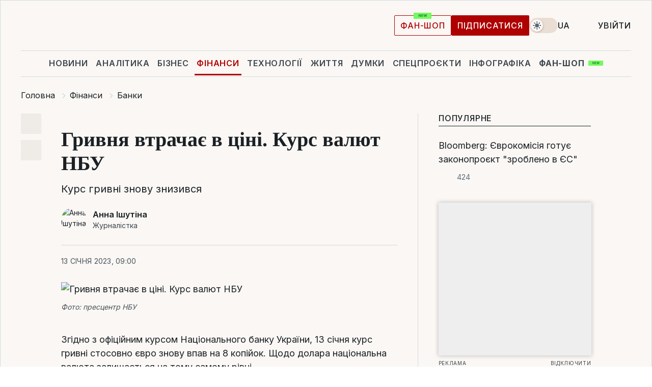

--- FILE ---
content_type: text/css
request_url: https://datawrapper.dwcdn.net/lib/vis/tables.datawrapper.be299c7d.css
body_size: 6149
content:
@import "https://static.dwcdn.net/css/roboto.css";
.color-legend svg{overflow:visible}.color-legend.dir-rtl{direction:rtl}.color-legend .title{font-weight:700;margin-bottom:4px}.color-legend text.buffer{fill:none;stroke:#fff;stroke-linejoin:round;stroke-width:6px}.color-legend text:not(.buffer){fill:#181818}.color-legend.continuous g.group text.label,.color-legend.continuous g.group text.label tspan,.color-legend.ranges g.group text.label,.color-legend.ranges g.group text.label tspan,.color-legend.ruler g.group text.label,.color-legend.ruler g.group text.label tspan,.color-legend.winner g.group text.label,.color-legend.winner g.group text.label tspan{dominant-baseline:middle}.color-legend.continuous g.swatch path.tick,.color-legend.ranges g.swatch path.tick,.color-legend.ruler g.swatch path.tick,.color-legend.winner g.swatch path.tick{shape-rendering:crispEdges}.color-legend.continuous g.swatch text,.color-legend.ranges g.swatch text,.color-legend.ruler g.swatch text,.color-legend.winner g.swatch text{transition:opacity .15s ease-in-out}.color-legend.continuous.vertical g.swatch text,.color-legend.continuous.vertical g.swatch text tspan,.color-legend.ranges.vertical g.swatch text,.color-legend.ranges.vertical g.swatch text tspan,.color-legend.ruler.vertical g.swatch text,.color-legend.ruler.vertical g.swatch text tspan,.color-legend.winner.vertical g.swatch text,.color-legend.winner.vertical g.swatch text tspan{text-anchor:start;dominant-baseline:middle}.color-legend.continuous.vertical g.labels text,.color-legend.continuous.vertical g.labels text tspan,.color-legend.ranges.vertical g.labels text,.color-legend.ranges.vertical g.labels text tspan,.color-legend.ruler.vertical g.labels text,.color-legend.ruler.vertical g.labels text tspan,.color-legend.winner.vertical g.labels text,.color-legend.winner.vertical g.labels text tspan{text-anchor:start}.color-legend.continuous.vertical .group text.label,.color-legend.continuous.vertical .group text.label tspan,.color-legend.ranges.vertical .group text.label,.color-legend.ranges.vertical .group text.label tspan,.color-legend.ruler.vertical .group text.label,.color-legend.ruler.vertical .group text.label tspan,.color-legend.winner.vertical .group text.label,.color-legend.winner.vertical .group text.label tspan{dominant-baseline:middle}.color-legend.continuous.vertical.continuous g.labels text tspan.min,.color-legend.continuous.vertical.continuous g.labels text.min,.color-legend.ranges.vertical.continuous g.labels text tspan.min,.color-legend.ranges.vertical.continuous g.labels text.min,.color-legend.ruler.vertical.continuous g.labels text tspan.min,.color-legend.ruler.vertical.continuous g.labels text.min,.color-legend.winner.vertical.continuous g.labels text tspan.min,.color-legend.winner.vertical.continuous g.labels text.min{dominant-baseline:hanging}.color-legend.continuous.vertical.continuous g.labels text tspan.center,.color-legend.continuous.vertical.continuous g.labels text.center,.color-legend.ranges.vertical.continuous g.labels text tspan.center,.color-legend.ranges.vertical.continuous g.labels text.center,.color-legend.ruler.vertical.continuous g.labels text tspan.center,.color-legend.ruler.vertical.continuous g.labels text.center,.color-legend.winner.vertical.continuous g.labels text tspan.center,.color-legend.winner.vertical.continuous g.labels text.center{dominant-baseline:middle}.color-legend.continuous.vertical.continuous g.labels text tspan.max,.color-legend.continuous.vertical.continuous g.labels text.max,.color-legend.ranges.vertical.continuous g.labels text tspan.max,.color-legend.ranges.vertical.continuous g.labels text.max,.color-legend.ruler.vertical.continuous g.labels text tspan.max,.color-legend.ruler.vertical.continuous g.labels text.max,.color-legend.winner.vertical.continuous g.labels text tspan.max,.color-legend.winner.vertical.continuous g.labels text.max{dominant-baseline:ideographic}.color-legend.continuous.vertical:not(.dir-rtl) .group text.label,.color-legend.continuous.vertical:not(.dir-rtl) .group text.label tspan,.color-legend.ranges.vertical:not(.dir-rtl) .group text.label,.color-legend.ranges.vertical:not(.dir-rtl) .group text.label tspan,.color-legend.ruler.vertical:not(.dir-rtl) .group text.label,.color-legend.ruler.vertical:not(.dir-rtl) .group text.label tspan,.color-legend.winner.vertical:not(.dir-rtl) .group text.label,.color-legend.winner.vertical:not(.dir-rtl) .group text.label tspan{text-anchor:end}.color-legend.continuous.vertical.dir-rtl .group text.label,.color-legend.continuous.vertical.dir-rtl .group text.label tspan,.color-legend.ranges.vertical.dir-rtl .group text.label,.color-legend.ranges.vertical.dir-rtl .group text.label tspan,.color-legend.ruler.vertical.dir-rtl .group text.label,.color-legend.ruler.vertical.dir-rtl .group text.label tspan,.color-legend.winner.vertical.dir-rtl .group text.label,.color-legend.winner.vertical.dir-rtl .group text.label tspan{text-anchor:start}.color-legend.continuous.horizontal g.swatch text,.color-legend.continuous.horizontal g.swatch text tspan,.color-legend.ranges.horizontal g.swatch text,.color-legend.ranges.horizontal g.swatch text tspan,.color-legend.ruler.horizontal g.swatch text,.color-legend.ruler.horizontal g.swatch text tspan,.color-legend.winner.horizontal g.swatch text,.color-legend.winner.horizontal g.swatch text tspan{text-anchor:middle;dominant-baseline:hanging}.color-legend.continuous.horizontal g.labels text,.color-legend.continuous.horizontal g.labels text tspan,.color-legend.ranges.horizontal g.labels text,.color-legend.ranges.horizontal g.labels text tspan,.color-legend.ruler.horizontal g.labels text,.color-legend.ruler.horizontal g.labels text tspan,.color-legend.winner.horizontal g.labels text,.color-legend.winner.horizontal g.labels text tspan{dominant-baseline:hanging}.color-legend.continuous.horizontal.continuous g.labels text tspan.center,.color-legend.continuous.horizontal.continuous g.labels text.center,.color-legend.ranges.horizontal.continuous g.labels text tspan.center,.color-legend.ranges.horizontal.continuous g.labels text.center,.color-legend.ruler.horizontal.continuous g.labels text tspan.center,.color-legend.ruler.horizontal.continuous g.labels text.center,.color-legend.winner.horizontal.continuous g.labels text tspan.center,.color-legend.winner.horizontal.continuous g.labels text.center{text-anchor:middle}.color-legend.continuous.horizontal.continuous:not(.dir-rtl) g.labels text tspan.min,.color-legend.continuous.horizontal.continuous:not(.dir-rtl) g.labels text.min,.color-legend.ranges.horizontal.continuous:not(.dir-rtl) g.labels text tspan.min,.color-legend.ranges.horizontal.continuous:not(.dir-rtl) g.labels text.min,.color-legend.ruler.horizontal.continuous:not(.dir-rtl) g.labels text tspan.min,.color-legend.ruler.horizontal.continuous:not(.dir-rtl) g.labels text.min,.color-legend.winner.horizontal.continuous:not(.dir-rtl) g.labels text tspan.min,.color-legend.winner.horizontal.continuous:not(.dir-rtl) g.labels text.min{text-anchor:start}.color-legend.continuous.horizontal.continuous.dir-rtl g.labels text tspan.min,.color-legend.continuous.horizontal.continuous.dir-rtl g.labels text.min,.color-legend.continuous.horizontal.continuous:not(.dir-rtl) g.labels text tspan.max,.color-legend.continuous.horizontal.continuous:not(.dir-rtl) g.labels text.max,.color-legend.ranges.horizontal.continuous.dir-rtl g.labels text tspan.min,.color-legend.ranges.horizontal.continuous.dir-rtl g.labels text.min,.color-legend.ranges.horizontal.continuous:not(.dir-rtl) g.labels text tspan.max,.color-legend.ranges.horizontal.continuous:not(.dir-rtl) g.labels text.max,.color-legend.ruler.horizontal.continuous.dir-rtl g.labels text tspan.min,.color-legend.ruler.horizontal.continuous.dir-rtl g.labels text.min,.color-legend.ruler.horizontal.continuous:not(.dir-rtl) g.labels text tspan.max,.color-legend.ruler.horizontal.continuous:not(.dir-rtl) g.labels text.max,.color-legend.winner.horizontal.continuous.dir-rtl g.labels text tspan.min,.color-legend.winner.horizontal.continuous.dir-rtl g.labels text.min,.color-legend.winner.horizontal.continuous:not(.dir-rtl) g.labels text tspan.max,.color-legend.winner.horizontal.continuous:not(.dir-rtl) g.labels text.max{text-anchor:end}.color-legend.continuous.horizontal.continuous.dir-rtl g.labels text tspan.max,.color-legend.continuous.horizontal.continuous.dir-rtl g.labels text.max,.color-legend.ranges.horizontal.continuous.dir-rtl g.labels text tspan.max,.color-legend.ranges.horizontal.continuous.dir-rtl g.labels text.max,.color-legend.ruler.horizontal.continuous.dir-rtl g.labels text tspan.max,.color-legend.ruler.horizontal.continuous.dir-rtl g.labels text.max,.color-legend.winner.horizontal.continuous.dir-rtl g.labels text tspan.max,.color-legend.winner.horizontal.continuous.dir-rtl g.labels text.max{text-anchor:start}.color-legend.continuous g.highlighted g.swatch text,.color-legend.ranges g.highlighted g.swatch text,.color-legend.ruler g.highlighted g.swatch text,.color-legend.winner g.highlighted g.swatch text{opacity:.3}.color-legend.continuous g.highlighted g.swatch path,.color-legend.continuous g.highlighted g.swatch rect,.color-legend.ranges g.highlighted g.swatch path,.color-legend.ranges g.highlighted g.swatch rect,.color-legend.ruler g.highlighted g.swatch path,.color-legend.ruler g.highlighted g.swatch rect,.color-legend.winner g.highlighted g.swatch path,.color-legend.winner g.highlighted g.swatch rect{opacity:.2}.color-legend.continuous g.highlighted g.swatch.highlight path,.color-legend.continuous g.highlighted g.swatch.highlight rect,.color-legend.continuous g.highlighted g.swatch.highlight text,.color-legend.ranges g.highlighted g.swatch.highlight path,.color-legend.ranges g.highlighted g.swatch.highlight rect,.color-legend.ranges g.highlighted g.swatch.highlight text,.color-legend.ruler g.highlighted g.swatch.highlight path,.color-legend.ruler g.highlighted g.swatch.highlight rect,.color-legend.ruler g.highlighted g.swatch.highlight text,.color-legend.winner g.highlighted g.swatch.highlight path,.color-legend.winner g.highlighted g.swatch.highlight rect,.color-legend.winner g.highlighted g.swatch.highlight text{opacity:1}.color-legend.continuous g.highlight{display:none;transition:transform .4s cubic-bezier(1,0,0,1)}.color-legend.continuous .no-transition g.highlight{transition:none}.color-legend.continuous .highlighted g.highlight{display:block}.color-legend.continuous .highlighted g.highlight path.triangle{fill:#000}.color-legend.continuous .highlighted g.highlight text{font-size:14px}.color-legend.continuous .highlighted g.labels text{opacity:.3}.color-legend.continuous.horizontal .highlighted rect{cursor:text}.color-legend.continuous.vertical .highlighted rect{cursor:vertical-text}.color-legend.continuous.horizontal g.highlight text,.color-legend.continuous.horizontal g.highlight text tspan{text-anchor:middle;dominant-baseline:hanging}.color-legend.continuous.vertical g.highlight text,.color-legend.continuous.vertical g.highlight text tspan{dominant-baseline:mathematical}.color-legend.ruler g.highlighted g.swatch.highlight+g.swatch path,.color-legend.ruler g.highlighted g.swatch.highlight+g.swatch text{opacity:1}.category-legend svg{overflow:visible}.category-legend.dir-rtl{direction:rtl}.category-legend text.buffer{fill:none;stroke:#fff;stroke-linejoin:round;stroke-width:6px}.category-legend .legend-title{font-weight:700;margin-bottom:4px}.category-legend .legend-categories{line-height:1.4}.category-legend .legend-color{display:inline-block;height:20px;vertical-align:middle;width:20px}.category-legend:not(.dir-rtl) .legend-color{margin-right:3px}.category-legend.dir-rtl .legend-color{margin-left:3px}.category-legend .legend-no-break{display:inline-block;white-space:nowrap}.category-legend .legend-label{display:inline;vertical-align:middle;white-space:normal}.category-legend.horizontal:not(.dir-rtl) .legend-swatch{margin-right:10px}.category-legend.horizontal.dir-rtl .legend-swatch{margin-left:10px}.category-legend.horizontal .legend-swatch{display:inline}.category-legend.horizontal .legend-swatch .legend-color{display:inline-block}.category-legend .highlighted .legend-swatch{opacity:.2;transition:opacity .15s ease-in-out}.category-legend .highlighted .legend-swatch.highlight{opacity:1}.table-container.svelte-mcdlwv.svelte-mcdlwv{position:relative}.table-scroll.svelte-mcdlwv.svelte-mcdlwv{max-width:100%;overflow-x:auto}.no-select{-webkit-touch-callout:none;user-select:none}table.svelte-mcdlwv.svelte-mcdlwv{width:100%}tr.svelte-mcdlwv>.centered{font-size:95%;position:relative;text-align:center}tr.svelte-mcdlwv>.centered>span{display:flex}tr.svelte-mcdlwv>.centered>span .dw-line{border-bottom:1px solid rgba(0,0,0,.2);display:inline-block;flex-grow:1;position:relative;top:-.5em}tr.svelte-mcdlwv>.centered>span .dw-line.left{margin-right:1ex}tr.svelte-mcdlwv>.centered>span .dw-line.right{margin-left:1ex}table.svelte-mcdlwv .cell.first:not(.force-padding),table.svelte-mcdlwv .cell.no-padding{padding-left:0!important}table.svelte-mcdlwv .cell.last:not(.force-padding),table.svelte-mcdlwv .cell.no-padding{padding-right:0!important}table.svelte-mcdlwv .cell.align-left{text-align:left}table.svelte-mcdlwv .cell.align-right{text-align:right}table.svelte-mcdlwv .cell.align-center{text-align:center}table.svelte-mcdlwv .cell.align-vertical-top{vertical-align:top}table.svelte-mcdlwv .cell.align-vertical-bottom{vertical-align:bottom}table.svelte-mcdlwv .cell.align-vertical-center{vertical-align:center}.cell.type-text .flag-icon{margin-right:2px;vertical-align:initial}.cell.type-text .flag-icon-circle{border-radius:50%}.cell small{display:block;font-family:unset;font-size:85%;font-style:italic;font-weight:400;opacity:.5}.expand.svelte-mcdlwv.svelte-mcdlwv{color:#999;cursor:pointer;display:block;font-size:13px;font-weight:300;margin-bottom:10px;margin-top:10px;text-align:center;z-index:100000}.expand.svelte-mcdlwv.svelte-mcdlwv:hover{text-decoration:underline}.above-table.svelte-mcdlwv.svelte-mcdlwv{column-gap:15px;display:flex;justify-content:space-between;margin-bottom:10px;row-gap:8px}@media only screen and (max-width:350px){.above-table.svelte-mcdlwv.svelte-mcdlwv{flex-wrap:wrap;justify-content:space-around}}.below-table.svelte-mcdlwv.svelte-mcdlwv{margin-top:10px}.dw-chart.is-mobile .desktop-only,.dw-chart:not(.is-mobile) .mobile-only{display:none}div.dw-inline-tooltip.svelte-mcdlwv.svelte-mcdlwv{margin:10px;pointer-events:none;position:absolute}div.dw-inline-tooltip.svelte-mcdlwv .decimals{display:none}.legend-below.svelte-mcdlwv.svelte-mcdlwv{margin-top:10px}table.svelte-mcdlwv button.sort.svelte-mcdlwv{background:transparent;background:0;border:transparent;border-radius:0;color:inherit;cursor:pointer;font-family:inherit;font-size:inherit;font-style:inherit;height:100%;left:0;letter-spacing:inherit;line-height:inherit;padding:0;position:relative;text-align:inherit;text-transform:inherit;top:0;width:100%}table.svelte-mcdlwv th.is-sticky{left:0;position:sticky;z-index:1}table.svelte-mcdlwv th.is-sticky.is-sticking:after{bottom:0;content:"";position:absolute;top:0;width:1px}table.svelte-mcdlwv th.is-sticky.is-sticking-left:after{right:0}.dir-rtl table.svelte-mcdlwv th.is-sticky{left:auto;position:sticky;right:0;z-index:1}table.svelte-mcdlwv th.is-sticky.is-sticking-right:after{left:0}td.sentinel.svelte-mcdlwv.svelte-mcdlwv{height:0;margin:0;padding:0;visibility:hidden;width:.1px}input.svelte-1cv3o6s{background:transparent;background:hsla(0,0%,100%,.1);border:1px solid rgba(0,0,0,.1);border-radius:3px;font-size:13px;width:100%}.dw-chart:not(.dir-rtl) input.svelte-1cv3o6s{padding:4px 28px 4px 26px}.dw-chart.dir-rtl input.svelte-1cv3o6s{padding:4px 26px 4px 28px}div.svelte-1cv3o6s{display:flex;flex:0 1 200px;position:relative}@media only screen and (max-width:350px){div.svelte-1cv3o6s{flex:1 1 100%}}.reset.svelte-1cv3o6s{background-color:initial;background-image:url("[data-uri]");background-repeat:no-repeat;background-size:contain;border:0;cursor:pointer;display:block;height:11px;opacity:.2;padding:0;position:absolute;right:8px;top:8px;width:11px}.reset.svelte-1cv3o6s:hover{opacity:.5}div.svelte-1cv3o6s:after{background-image:url("[data-uri]");background-repeat:no-repeat;background-size:contain;content:"";display:block;height:16px;opacity:.2;position:absolute;top:5px;width:16px}.dw-chart:not(.dir-rtl) div.svelte-1cv3o6s:after{left:5px}.dw-chart.dir-rtl div.svelte-1cv3o6s:after{right:5px;transform:scaleX(-1)}.dark-mode input.svelte-1cv3o6s{background:rgba(0,0,0,.1);border:1px solid hsla(0,0%,100%,.2);color:hsla(0,0%,100%,.9)}.dark-mode div.svelte-1cv3o6s:after{filter:invert(1)}.pagination.svelte-1ya2siw.svelte-1ya2siw{text-align:right;white-space:nowrap}.dark-mode .pagination.svelte-1ya2siw button.svelte-1ya2siw{border:1px solid hsla(0,0%,100%,.2)}.pagination.svelte-1ya2siw button.svelte-1ya2siw{align-items:center;background:transparent;border:1px solid rgba(0,0,0,.1);border-radius:3px;cursor:pointer;display:inline-flex;height:25px;padding:4px 9px}.bar-chart.svelte-tqss2h.svelte-tqss2h{height:20px;position:relative}.bar-chart.no-background.svelte-tqss2h.svelte-tqss2h,.dark-mode .bar-chart.no-background.svelte-tqss2h.svelte-tqss2h{background:transparent}.bar-chart.svelte-tqss2h .bar.svelte-tqss2h{background:teal;height:100%;overflow-x:hidden}.bar-chart.normal.svelte-tqss2h .bar-label.svelte-tqss2h{box-sizing:border-box;font-size:85%;line-height:21px;position:absolute;top:0}.bar-label.invisible.svelte-tqss2h.svelte-tqss2h{color:red;display:inline;left:-1000px;opacity:0;pointer-events:none;position:absolute}.baseline.svelte-tqss2h.svelte-tqss2h{border-left:1px solid rgba(0,0,0,.6);bottom:-15px;position:absolute;top:-15px;width:1px}.mobile.svelte-tqss2h .baseline.svelte-tqss2h{bottom:0;top:0}.dark-mode .baseline.svelte-tqss2h.svelte-tqss2h{border-left-color:hsla(0,0%,100%,.6)}.bar-chart.slim.svelte-tqss2h.svelte-tqss2h{background:transparent;height:auto}.bar-chart.slim.svelte-tqss2h .bar-label.svelte-tqss2h{display:block;margin-bottom:3px;position:static}.bar-chart.slim.svelte-tqss2h .bar.svelte-tqss2h{height:5px}.rows.svelte-oim3bl.svelte-oim3bl.svelte-oim3bl{margin:0}.row.svelte-oim3bl.svelte-oim3bl.svelte-oim3bl{padding:5px}tr.spacer.svelte-oim3bl>td.svelte-oim3bl.svelte-oim3bl{border-top:1px solid #ddd}td.svelte-oim3bl.svelte-oim3bl.svelte-oim3bl,th.svelte-oim3bl.svelte-oim3bl.svelte-oim3bl{padding:6px;vertical-align:top}td.dw-bold.svelte-oim3bl.svelte-oim3bl.svelte-oim3bl,th.dw-bold.svelte-oim3bl span.svelte-oim3bl.svelte-oim3bl{font-weight:700}td.inverted.svelte-oim3bl.svelte-oim3bl.svelte-oim3bl{color:#fff}.compact.svelte-oim3bl td.svelte-oim3bl.svelte-oim3bl,.compact.svelte-oim3bl th.svelte-oim3bl.svelte-oim3bl{padding:3px}tr.spacer-bottom.svelte-oim3bl>td.svelte-oim3bl.svelte-oim3bl,tr.spacer.svelte-oim3bl>td.svelte-oim3bl.svelte-oim3bl{padding:0}td.svelte-oim3bl img{max-height:1.25em;max-width:100%}table.svelte-oim3bl.svelte-oim3bl.svelte-oim3bl{width:100%}table.svelte-oim3bl th.svelte-oim3bl.svelte-oim3bl{font-weight:400}.dw-chart:not(.dir-rtl) table.svelte-oim3bl th.svelte-oim3bl.svelte-oim3bl{padding-left:0;text-align:left!important}.dw-chart.dir-rtl table.svelte-oim3bl th.svelte-oim3bl.svelte-oim3bl{padding-right:0;text-align:right!important}.dw-chart:not(.dir-rtl) .striped.svelte-oim3bl th.svelte-oim3bl.svelte-oim3bl{padding-left:8px}.dw-chart.dir-rtl .striped.svelte-oim3bl th.svelte-oim3bl.svelte-oim3bl{padding-right:8px}table.svelte-oim3bl tr.svelte-oim3bl.svelte-oim3bl{border-top:1px solid #eee}table.svelte-oim3bl tr.svelte-oim3bl.svelte-oim3bl:first-child{border-top:none}.dark-mode .rows.striped.svelte-oim3bl tr.odd.svelte-oim3bl.svelte-oim3bl{background:hsla(0,0%,100%,.05)!important}th.svelte-oim3bl br{display:none}tr.first-col.svelte-oim3bl td.svelte-oim3bl.svelte-oim3bl,tr.first-col.svelte-oim3bl th.svelte-oim3bl.svelte-oim3bl{padding-top:12px}tr.last-col.svelte-oim3bl td.svelte-oim3bl.svelte-oim3bl,tr.last-col.svelte-oim3bl th.svelte-oim3bl.svelte-oim3bl{padding-bottom:12px}tr.svelte-oim3bl>.centered.svelte-oim3bl.svelte-oim3bl{font-size:95%;position:relative;vertical-align:middle}tr.svelte-oim3bl>.centered .flex.svelte-oim3bl.svelte-oim3bl{display:flex;flex-flow:column nowrap;height:100%;justify-content:space-between}tr.svelte-oim3bl>.centered .flex.svelte-oim3bl>span.svelte-oim3bl{display:block}tr.svelte-oim3bl>.centered span.after.svelte-oim3bl.svelte-oim3bl,tr.svelte-oim3bl>.centered span.before.svelte-oim3bl.svelte-oim3bl{content:"";display:inline-block;flex-grow:1;flex:1;font-size:1px;height:2em;margin-bottom:5px;margin-top:5px;position:relative;width:5px}.dw-chart:not(.dir-rtl) tr.svelte-oim3bl>.centered span.after.svelte-oim3bl.svelte-oim3bl,.dw-chart:not(.dir-rtl) tr.svelte-oim3bl>.centered span.before.svelte-oim3bl.svelte-oim3bl{border-left:1px solid rgba(0,0,0,.2);left:8px}.dw-chart.dir-rtl tr.svelte-oim3bl>.centered span.after.svelte-oim3bl.svelte-oim3bl,.dw-chart.dir-rtl tr.svelte-oim3bl>.centered span.before.svelte-oim3bl.svelte-oim3bl{border-right:1px solid rgba(0,0,0,.2);right:8px}tr.svelte-oim3bl>.centered span.before.svelte-oim3bl.svelte-oim3bl{border-top:1px solid rgba(0,0,0,.2)}tr.svelte-oim3bl>.centered span.after.svelte-oim3bl.svelte-oim3bl{border-bottom:1px solid rgba(0,0,0,.2)}th.svelte-oim3bl img{max-height:2em}td.svelte-oim3bl small,th.svelte-oim3bl small{display:block;font-family:unset;font-size:85%;font-style:italic;font-weight:400;opacity:.5}.sparkline.svelte-1q8ddua{margin:0;padding:0;width:100%}svg.svelte-1q8ddua{overflow:visible;position:relative;width:100%}.line.svelte-1q8ddua{fill:none}.baseline.svelte-1q8ddua,path.columns.svelte-1q8ddua{shape-rendering:crispEdges}.baseline.svelte-1q8ddua{fill:none;stroke:#aaa;stroke-dasharray:3px,3px}.baseline.zero.svelte-1q8ddua{stroke:#444;stroke-dasharray:none}.dark-mode .baseline.zero.svelte-1q8ddua{stroke:#ccc}.area.svelte-1q8ddua{stroke:none;opacity:.2}text.svelte-1q8ddua{dominant-baseline:middle;font-size:11px}th.svelte-1eqj0kf{font-weight:inherit;text-align:inherit}.cell.svelte-1eqj0kf{margin-left:10px;overflow:hidden;position:relative;width:4em}.cell.no-padding.svelte-1eqj0kf{min-width:2px}.cell.rank.svelte-1eqj0kf{width:10px}.cell.cell.type-bar.svelte-1eqj0kf{padding-bottom:0;padding-top:0}.cell.type-number.svelte-1eqj0kf{font-feature-settings:"tnum";-webkit-font-feature-settings:"tnum";-moz-font-feature-settings:"tnum";font-variant-numeric:tabular-nums}.cell.has-tooltip.svelte-1eqj0kf:hover{box-shadow:inset 0 0 0 2px rgba(0,0,0,.3)}.cell.svelte-1eqj0kf img{max-height:1.25em;max-width:5em;vertical-align:middle}.cell.svelte-1eqj0kf strong{font-weight:700}.cell.svelte-1eqj0kf blockquote{border-left:5px solid #eee;font-style:italic;margin:0;padding-left:1ex}.cell.svelte-1eqj0kf h1,.cell.svelte-1eqj0kf h2,.cell.svelte-1eqj0kf h3,.cell.svelte-1eqj0kf h4{margin-bottom:0;margin-top:0}.cell.svelte-1eqj0kf h1+*,.cell.svelte-1eqj0kf h2+*,.cell.svelte-1eqj0kf h3+*,.cell.svelte-1eqj0kf h4+*{margin-top:1ex}.cell.type-number.svelte-1eqj0kf .decimals{opacity:0}.cell.type-bar.svelte-1eqj0kf .decimals{display:none}th.svelte-1v3qkhd{font-weight:400;vertical-align:bottom}th.rank.svelte-1v3qkhd{width:1px}th.resortable.svelte-1v3qkhd{cursor:pointer}th.svelte-1v3qkhd small{margin-bottom:3px}th.svelte-1v3qkhd img{max-height:2em}.sort-arrow.svelte-1bm22hb.svelte-1bm22hb{color:#000;display:inline;font-size:80%;opacity:.25;position:relative;top:-2px;vertical-align:text-bottom}.sort-arrow.left.svelte-1bm22hb.svelte-1bm22hb{margin-right:6px}.sort-arrow.right.svelte-1bm22hb.svelte-1bm22hb{margin-left:6px}.sort-arrow.desc.svelte-1bm22hb.svelte-1bm22hb{top:-1px}th.inverted .sort-arrow.svelte-1bm22hb.svelte-1bm22hb{opacity:.4}.sort-arrow.svelte-1bm22hb path.svelte-1bm22hb{fill:currentColor}.dark-mode th:not(.inverted) .sort-arrow.svelte-1bm22hb path.svelte-1bm22hb{fill:#fff}.dw-chart.dir-rtl .dw-chart-body{direction:rtl}.category-legend.horizontal{height:auto!important;width:auto!important}.menu.svelte-1lt126s.svelte-1lt126s{cursor:pointer;position:absolute;right:0;top:0;z-index:1}.ha-menu.svelte-1lt126s.svelte-1lt126s{border-bottom:2px solid #000;border-top:2px solid #000;margin:4px 10px 3px 3px;padding:3px 0;width:18px}.ha-menu.svelte-1lt126s div.svelte-1lt126s{background:#000;height:2px;width:100%}.ha-menu.svelte-1lt126s.svelte-1lt126s:hover{border-bottom-color:#ccc;border-top-color:#ccc}.ha-menu.svelte-1lt126s:hover div.svelte-1lt126s{background:#ccc}.menu-content.svelte-1lt126s.svelte-1lt126s{background:#fff;border:1px solid #ccc;box-shadow:0 0 4px 1px rgba(0,0,0,.1);position:absolute;right:4px;top:30px;z-index:100}.menu-content>.dw-chart-menu a{border-bottom:1px solid #ccc;color:initial;display:block;padding:10px}.menu-content>.dw-chart-menu a:hover{background:rgba(0,0,0,.05)}.menu-content>.dw-chart-menu .block:last-child a{border-bottom:none}.embed-code.svelte-1f8d99s.svelte-1f8d99s{background:#fff;border:1px solid #e5e5e5;border-radius:4px;bottom:35px;box-shadow:0 4px 10px rgba(0,0,0,.15);font-size:14px;left:8px;max-width:350px;padding:15px 20px;position:absolute;z-index:100}.embed-code.svelte-1f8d99s .close.svelte-1f8d99s{fill:#4f4f4f;cursor:pointer;height:15px;position:absolute;right:10px;top:10px;width:15px}.embed-code.svelte-1f8d99s .close.svelte-1f8d99s:focus,.embed-code.svelte-1f8d99s .close.svelte-1f8d99s:hover{fill:#111}.embed-code.svelte-1f8d99s button.svelte-1f8d99s{border:1px solid;border-color:#ccc #ccc #b3b3b3;border-radius:4px;box-shadow:none;box-shadow:0 1px 2px rgba(0,0,0,.05),inset 0 1px 0 hsla(0,0%,100%,.05);cursor:pointer;height:30px;width:40px}.embed-code.svelte-1f8d99s button.svelte-1f8d99s:active,.embed-code.svelte-1f8d99s button.svelte-1f8d99s:hover{background-color:#e6e6e6}.embed-code.svelte-1f8d99s button svg.svelte-1f8d99s{height:20px;width:20px}.embed-code.svelte-1f8d99s button path.svelte-1f8d99s{fill:#4f4f4f}.embed-code.svelte-1f8d99s p.svelte-1f8d99s{font-size:14px;line-height:20px;margin:0 0 12px;width:calc(100% - 30px)}.embed-code.svelte-1f8d99s div.actions.svelte-1f8d99s{display:flex;justify-content:space-between}input.svelte-1f8d99s.svelte-1f8d99s{background:#f5f5f5;border:1px solid #ddd;border-radius:4px;box-sizing:border-box;color:#4f4f4f;font-size:14px;line-height:14px;margin-right:10px;padding:4px;width:100%}div.svelte-111z7el{bottom:0;font-size:0;font-weight:700;left:-100px;line-height:100vh;opacity:.182;pointer-events:none;position:fixed;right:-100px;text-align:center;top:0;transform-origin:middle center;white-space:nowrap}svg.svelte-eczzvz{overflow-x:hidden;width:100%}.web-component-body,body{margin:0;padding:0}.web-component-body.in-editor,body.in-editor{padding-bottom:10px}.chart,.dw-chart-styles.svelte-1kpsz59.svelte-1kpsz59.svelte-1kpsz59{height:100%}.chart.dir-rtl .dw-above-footer,.chart.dir-rtl .dw-below-footer,.chart.dir-rtl .dw-below-header,.chart.dir-rtl .dw-chart-footer.svelte-1kpsz59.svelte-1kpsz59.svelte-1kpsz59,.chart.dir-rtl .dw-chart-header{direction:rtl;unicode-bidi:embed}.chart.is-dark-mode .hide-in-dark,.chart:not(.is-dark-mode) .hide-in-light{display:none}.chart.vis-height-fit,.chart.vis-height-fit .dw-chart-styles.svelte-1kpsz59.svelte-1kpsz59.svelte-1kpsz59{overflow:hidden}.chart .sr-only{height:1px;left:-9999px;position:absolute}.chart.plain #footer.svelte-1kpsz59.svelte-1kpsz59.svelte-1kpsz59{height:10px}.chart .hidden,.chart .hide,.chart.js .noscript{display:none}.chart .filter-ui.filter-links{line-height:28px;overflow-x:hidden;overflow-y:hidden}.chart .filter-ui.filter-links a{display:inline-block;height:28px;padding:3px 10px;text-decoration:none}.chart .filter-ui.filter-links a.active{box-shadow:none;cursor:default;text-decoration:none}.chart .filter-ui.filter-select{vertical-align:middle}.chart .filter-ui .point{cursor:pointer;display:inline-block;position:absolute;z-index:100}.chart .filter-ui .point,.chart .filter-ui .point.active{border-radius:20px;height:20px;top:20px;width:20px}.chart .filter-ui .point-label{position:absolute}.chart .filter-ui .line{height:1px;left:0;position:absolute;top:30px;z-index:1}.dw-chart-header{min-height:1px;overflow:auto;position:relative}.dw-chart-header .header-right.svelte-1kpsz59.svelte-1kpsz59.svelte-1kpsz59{position:absolute;right:10px;z-index:20}.dw-chart-header.has-header-right{display:flex;justify-content:space-between}.dw-chart-header.has-header-right.has-menu.svelte-1kpsz59.svelte-1kpsz59>.svelte-1kpsz59.svelte-1kpsz59:last-child{margin-right:25px}.dw-chart-footer.svelte-1kpsz59.svelte-1kpsz59.svelte-1kpsz59{display:flex;justify-content:space-between}.dw-chart-footer.svelte-1kpsz59.svelte-1kpsz59 .footer-block.svelte-1kpsz59.svelte-1kpsz59{display:inline}.dw-chart-footer.svelte-1kpsz59.svelte-1kpsz59 .footer-block.hidden.svelte-1kpsz59.svelte-1kpsz59{display:none}.dw-chart-footer.svelte-1kpsz59 .layout-inline.svelte-1kpsz59>.footer-block.svelte-1kpsz59{display:inline}.dw-chart-footer.svelte-1kpsz59.svelte-1kpsz59 .layout-flex-column.svelte-1kpsz59.svelte-1kpsz59,.dw-chart-footer.svelte-1kpsz59.svelte-1kpsz59 .layout-flex-row.svelte-1kpsz59.svelte-1kpsz59{display:flex}.dw-chart-footer.svelte-1kpsz59.svelte-1kpsz59 .layout-flex-row.svelte-1kpsz59.svelte-1kpsz59{flex-direction:row}.dw-chart-footer.svelte-1kpsz59.svelte-1kpsz59 .layout-flex-column.svelte-1kpsz59.svelte-1kpsz59{flex-direction:column}.dw-chart-footer.svelte-1kpsz59.svelte-1kpsz59 .footer-center.layout-flex-column.svelte-1kpsz59.svelte-1kpsz59{align-items:center}.dw-chart-footer.svelte-1kpsz59.svelte-1kpsz59 .footer-right.layout-flex-column.svelte-1kpsz59.svelte-1kpsz59{align-items:flex-end}.dw-chart-footer.svelte-1kpsz59.svelte-1kpsz59 .footer-center.layout-inline.svelte-1kpsz59.svelte-1kpsz59{text-align:center}.dw-chart-footer.svelte-1kpsz59.svelte-1kpsz59 .footer-right.layout-inline.svelte-1kpsz59.svelte-1kpsz59{text-align:right}.dw-chart-footer.svelte-1kpsz59.svelte-1kpsz59 .separator.svelte-1kpsz59.svelte-1kpsz59{display:inline-block;font-style:normal}.dw-chart-footer.svelte-1kpsz59.svelte-1kpsz59 .separator.svelte-1kpsz59.svelte-1kpsz59:before{display:inline-block}.dw-chart-footer.svelte-1kpsz59.svelte-1kpsz59>div.svelte-1kpsz59.svelte-1kpsz59>.source-block:first-child:before,.dw-chart-footer.svelte-1kpsz59.svelte-1kpsz59>div.svelte-1kpsz59.svelte-1kpsz59>a:first-child:before,.dw-chart-footer.svelte-1kpsz59>div.svelte-1kpsz59>.footer-block.svelte-1kpsz59:first-child:before{content:"";display:none}.dw-chart-footer.svelte-1kpsz59.svelte-1kpsz59 .footer-right.svelte-1kpsz59.svelte-1kpsz59{text-align:right}.dw-above-footer,.dw-below-footer{position:relative}.static .chart a{border-bottom:none;color:currentColor;font-style:unset;font-weight:unset;text-decoration:none}a img{border:0}.hide.svelte-1kpsz59.svelte-1kpsz59.svelte-1kpsz59{display:none}.dw-after-body.svelte-1kpsz59.svelte-1kpsz59.svelte-1kpsz59{position:absolute}svg rect{shape-rendering:crispEdges}.error{background-color:#fbeff2;box-shadow:inset 0 0 0 1px rgba(0,0,0,.05);margin:2em}.error p{border:solid #cf4870;border-radius:4px;border-width:0 0 0 4px;color:#b63057;font-size:14px;line-height:1.5;padding:1.25em 1.5em}
.datawrapper-1681562{color:#888;font-family:Roboto,sans-serif;font-size:11px;font-style:normal;font-weight:normal;-webkit-text-decoration:none;text-decoration:none;-webkit-align-items:center;-webkit-box-align:center;-ms-flex-align:center;align-items:center;}.datawrapper-1681562>div>.footer-block a[href='']{color:#888;}.datawrapper-1681562 .footer-left.layout-flex-row,.datawrapper-1681562 .footer-left.layout-flex-column{gap:5px;}.datawrapper-1681562 .footer-center.layout-flex-row,.datawrapper-1681562 .footer-center.layout-flex-column{gap:5px;}.datawrapper-1681562 .footer-right.layout-flex-row,.datawrapper-1681562 .footer-right.layout-flex-column{gap:5px;}.datawrapper-1681562 .separator:before{content:"•";}.datawrapper-1681562 a{font-style:normal;}.datawrapper-1c6pyvr{color:#181818;font-family:Roboto,sans-serif;font-size:12px;margin:0;padding:0px;}.datawrapper-1c6pyvr a{color:#0088CC;font-family:Roboto,sans-serif;font-style:normal;font-weight:normal;-webkit-text-decoration:none;text-decoration:none;}.datawrapper-1c6pyvr .labels text,.datawrapper-1c6pyvr .label{font-size:12px;}.datawrapper-1c6pyvr .label span,.datawrapper-1c6pyvr .label tspan{color:#181818;fill:#181818;}.datawrapper-1c6pyvr .label span{text-shadow:0 0 2px #ffffff;}.datawrapper-1c6pyvr .label.inverted span{text-shadow:0 0px 2px #000000;color:#ffffff;}.datawrapper-1c6pyvr .label.inside:not(.inverted) span{text-shadow:0 0px 2px #ffffff;color:#333333;}.datawrapper-1c6pyvr .label.outline span{text-shadow:'0 1px 0 #ffffff, 1px 0 0 #ffffff, 0 -1px 0 #ffffff, -1px 0 0 #ffffff,1px 1px 0 #ffffff, 1px -1px 0 #ffffff, -1px -1px 0 #ffffff, -1px 1px 0 #ffffff,0 2px 1px #ffffff, 2px 0 1px #ffffff, 0 -2px 1px #ffffff, -2px 0 1px #ffffff,-1px 2px 0px #ffffff, 2px -1px 0px #ffffff, -1px -2px 0px #ffffff, -2px -1px 0px #ffffff,1px 2px 0px #ffffff, 2px 1px 0px #ffffff, 1px -2px 0px #ffffff, -2px 1px 0px #ffffff';}.datawrapper-1c6pyvr .label.axis-label span{text-shadow:'-1px -1px 2px #ffffff, -1px 0px 2px #ffffff, -1px 1px 2px #ffffff, 0px -1px 2px #ffffff, 0px 1px 2px #ffffff, 1px -1px 2px #ffffff, 1px 0px 2px #ffffff, 1px 1px 2px #ffffff';}.datawrapper-1c6pyvr .label sup{text-shadow:none;}.datawrapper-1c6pyvr .label.highlighted{font-weight:bold;}.datawrapper-1c6pyvr .label.highlighted,.datawrapper-1c6pyvr .label.axis{font-size:12px;z-index:100;}.datawrapper-1c6pyvr .label.hover{font-weight:bold;}.datawrapper-1c6pyvr .label.smaller span{font-size:80%;}.datawrapper-1c6pyvr .filter-ui.filter-links{border-bottom:1px solid #cccccc;}.datawrapper-1c6pyvr .filter-ui.filter-links a{color:#666;}.datawrapper-1c6pyvr .filter-ui.filter-links a:hover{color:#222;}.datawrapper-1c6pyvr .filter-ui.filter-links a.active{color:#000000;font-weight:bold;border-bottom:3px solid #555555;}.datawrapper-1c6pyvr .filter-ui.filter-select{background-color:#ffffff;border-radius:4px;border:1px solid #cccccc;color:#000;font-size:12px;padding:4px 6px;}.datawrapper-1c6pyvr .filter-ui .point{border:1px solid #ccc;background:#ffffff;}.datawrapper-1c6pyvr .filter-ui .point:hover{background:#ebebeb;}.datawrapper-1c6pyvr .filter-ui .point.active{background:#ccc;border:1px solid #888;}.datawrapper-1c6pyvr .filter-ui .line{background:#ccc;}.datawrapper-1c6pyvr .dw-tooltip{color:#333333;}